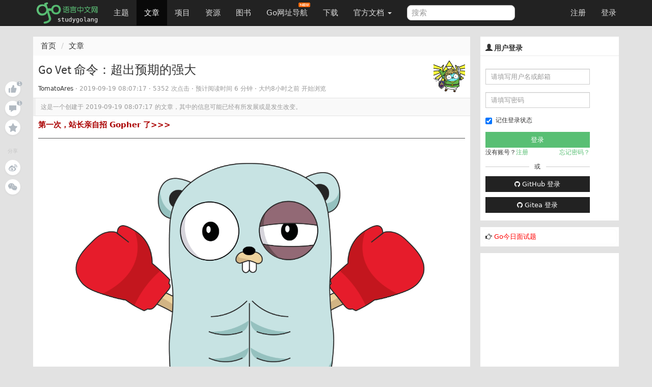

--- FILE ---
content_type: text/html; charset=UTF-8
request_url: https://studygolang.com/articles/23498
body_size: 17824
content:
<!DOCTYPE html>
<html lang="zh-CN">
<head>
	<title>Go Vet 命令：超出预期的强大  - Go语言中文网 - Golang中文社区</title>
	<meta name="viewport" content="width=device-width, initial-scale=1, maximum-scale=1.0, user-scalable=no">
	<meta http-equiv="X-UA-Compatible" content="IE=edge, chrome=1">
	<meta charset="utf-8">
	<meta name="wwads-cn-verify" content="c45147dee729311ef5b5c3003946c48f" />
	<link rel="shortcut icon" href="https://static.golangjob.cn/static/img/favicon.ico">
	<link rel="apple-touch-icon" type="image/png" href="https://static.golangjob.cn/static/img/logo2.png">
	<meta name="keywords" content="Go,Golang,Go语言,GoCN,Go中国">
<meta name="description" content="![&#34;Golang 之旅&#34;插图，由 Go Gopher 的 Renee French 创作](https://raw.githubusercontent.com/studygolang/gctt-images2/master/go-vet-command-is-more-powerful-than-you-think/go-vet.png)

Go `vet` 命令在编写代码时非常有用。它可以">
	<meta name="author" content="polaris <polaris@studygolang.com>">
	<link rel="canonical" href="https://studygolang.com/" />

	<link href="https://lib.baomitu.com/bootswatch/3.4.0/cosmo/bootstrap.css" rel="stylesheet">
	<link href="https://lib.baomitu.com/font-awesome/4.7.0/css/font-awesome.min.css" rel="stylesheet">
	<link rel="stylesheet" href="https://static.golangjob.cn/static/dist/css/sg_libs.min.css?v=20180305"/>
	<link rel="stylesheet" href="https://static.golangjob.cn/static/dist/css/sg_styles.min.css?v=20191128"/>

	
<style>
pre .line { margin: auto; line-height: 20px; border-bottom: none; }
.image-package .image-container-fill { padding-bottom: 0 !important; }
.red {color: red;}
</style>



<link href="https://lib.baomitu.com/prism/9000.0.1/themes/prism-okaidia.min.css" rel="stylesheet">
<link href="https://lib.baomitu.com/prism/9000.0.1/plugins/line-numbers/prism-line-numbers.min.css" rel="stylesheet">




	<script type="text/javascript" src="https://cdn.wwads.cn/js/makemoney.js" async></script>
</head>
<body>
	<header class="navbar navbar-default navbar-fixed-top" role="navigation">
		<div class="container">
			
			<div class="navbar-header">
				<a href="/" class="navbar-brand" title="Go语言中文网"><img alt="Go语言中文网" src="https://static.golangjob.cn/static/img/logo.png" style="margin-top: -7px; height: 45px;"></a>
				<button class="navbar-toggle" type="button" data-toggle="collapse" data-target="#navbar-main">
					<span class="icon-bar"></span>
					<span class="icon-bar"></span>
					<span class="icon-bar"></span>
				</button>
			</div>
			<div class="navbar-collapse collapse" id="navbar-main">
				<ul class="nav navbar-nav">
					<li class="">
						<a href="/topics">主题</a>
					</li>
					<li class="active">
						<a href="/articles">文章</a>
					</li>
					<li class="">
						<a href="/projects">项目</a>
					</li>
					<li class="">
						<a href="/resources">资源</a>
					</li>
					<li class="">
						<a href="/books">图书</a>
					</li>
					<li>
						
						<a href="https://hao.studygolang.com/" target="_blank">Go网址导航<i class="newfuture"></i></a>
					</li>
					<li class="">
						<a href="/dl">下载</a>
					</li>
					<li class="dropdown ">
						<a class="dropdown-toggle" data-toggle="dropdown" href="#" id="docs">官方文档 <span class="caret"></span></a>
						<ul class="dropdown-menu" aria-labelledby="docs">
						
							<li><a href="http://docs.studygolang.com" target="_blank">英文文档</a></li>
							<li><a href="http://docscn.studygolang.com" target="_blank">中文文档</a></li>
							<li><a href="/pkgdoc">标准库中文版</a></li>
							<li role="presentation" class="divider"></li>
							<li><a href="http://tour.studygolang.com" target="_blank">Go指南</a></li>
						
						</ul>
					</li>
				</ul>
				<form class="navbar-form navbar-left" action="/search" role="search" target="_blank">
					<input type="text" name="q" class="form-control search-query" placeholder="搜索" value="">
				</form>
				<ul class="nav navbar-nav navbar-right" id="userbar">
					
					<li class="first"><a href="/account/register">注册</a></li><li class="last"><a href="/account/login">登录</a></li>
					
				</ul>
			</div>
		</div>
	</header>
	<div class="wrapper" id="wrapper">
		<div class="container" role="main">
		

			

<div class="suspended-panel">
    
    <div badge="1"
        class="like-btn panel-btn like-adjust with-badge "></div>
    <div badge="1"
        class="comment-btn panel-btn comment-adjust with-badge"></div>
    
    <div class="collect-btn panel-btn "></div>
    <div class="share-title">分享</div>
    <div class="weibo-btn share-btn panel-btn"></div>
    
    <div class="wechat-btn share-btn panel-btn"></div>
</div>

<style type="text/css">
.suspended-panel {
	position: fixed;
	top: 16rem;
	margin-left: -6rem;
}

.panel-btn {
    position: relative;
    margin-bottom: .75rem;
    width: 3rem;
    height: 3rem;
    background-color: #fff;
    background-position: 50%;
    background-repeat: no-repeat;
    border-radius: 50%;
    box-shadow: 0 2px 4px 0 rgba(0,0,0,.04);
    cursor: pointer
}

.panel-btn:not(.share-btn).active.with-badge:after {
    background-color: #74ca46
}

.panel-btn.with-badge:after {
    content: attr(badge);
    position: absolute;
    top: 0;
    left: 75%;
    padding: .1rem .4rem;
    font-size: 1rem;
    text-align: center;
    line-height: 1;
    white-space: nowrap;
    color: #fff;
    background-color: #b2bac2;
    border-radius: .7rem;
    transform-origin: left top;
    transform: scale(.75)
}

.panel-btn.like-btn {
    background-image: url(https://static.golangjob.cn/static/img/zan.svg)
}

.panel-btn.like-btn:hover {
    background-image: url(https://static.golangjob.cn/static/img/zan-hover.svg)
}

.panel-btn.like-btn.active {
    background-image: url(https://static.golangjob.cn/static/img/zan-active.svg)
}

.panel-btn.like-btn.like-adjust {
    background-position: 53% 46%;
}

.panel-btn.comment-btn {
    background-image: url(https://static.golangjob.cn/static/img/comment.svg)
}

.panel-btn.comment-btn:hover {
    background-image: url(https://static.golangjob.cn/static/img/comment-hover.svg)
}

.panel-btn.comment-btn.comment-adjust {
    background-position: 50% 55%
}

.panel-btn.collect-btn {
    background-image: url(https://static.golangjob.cn/static/img/collect.svg)
}

.panel-btn.collect-btn.active {
    background-image: url(https://static.golangjob.cn/static/img/collect-active.svg)
}

.panel-btn.collect-btn.open,.panel-btn.collect-btn:hover {
    background-image: url(https://static.golangjob.cn/static/img/collect-hover.svg)
}

.panel-btn.weibo-btn {
    background-image: url(https://static.golangjob.cn/static/img/weibo.svg)
}

.panel-btn.weibo-btn:hover {
    background-image: url(https://static.golangjob.cn/static/img/weibo-hover.svg)
}

.panel-btn.qq-btn {
    background-image: url(https://static.golangjob.cn/static/img/qq.svg)
}

.panel-btn.qq-btn:hover {
    background-image: url(https://static.golangjob.cn/static/img/qq-hover.svg)
}

.panel-btn.wechat-btn {
    background-image: url(https://static.golangjob.cn/static/img/wechat.svg)
}

.panel-btn.wechat-btn:hover {
    background-image: url(https://static.golangjob.cn/static/img/wechat-hover.svg)
}

.panel-btn.wechat-btn:hover .wechat-qr-code-img {
    display: block
}

.share-title {
    margin: 2.5rem 0 1rem;
    font-size: 1rem;
    text-align: center;
    color: #c6c6c6;
    user-select: none
}

.wechat-btn img {
    position: absolute;
    top: 100%;
    left: 50%;
    width: 8rem;
    height: 8rem;
    margin-top: 1rem;
    border: .5rem solid #fff;
    transform: translateX(-50%);
}
</style>


<div class="row">
	<div class="col-md-9 col-sm-6">
		<div class="sep20"></div>
		<ol class="breadcrumb">
			<li><a href="/">首页</a></li>
			<li><a href="/articles">文章</a></li>
		</ol>
		<div class="page">
			<div class="box_white" style="overflow: visible;">
				<div class="title">
					
					<div class="pull-right">
						
							<a href="/gctt/TomatoAres" title="TomatoAres">
								<img src="https://avatars1.githubusercontent.com/u/34213033?v=4" alt="TomatoAres" width="62px" height="62px">
							</a>
						
					</div>
					
					<h1 id="title" data-id="23498">
						Go Vet 命令：超出预期的强大
					</h1>
					<small class="c9">
					
						<a href="/gctt/TomatoAres">TomatoAres</a>
					
						 · <span title="2019-09-19 08:07:17" class="timeago"></span> · 5352 次点击 ·
						<span class="read-time"></span> ·
						<span class="timeago" title="2026-01-24 12:37:08"></span> 开始浏览 &nbsp; &nbsp;
					
					</small>
				</div>
				
				<div class="outdated">这是一个创建于 <span title="2019-09-19 08:07:17" class="timeago"></span> 的文章，其中的信息可能已经有所发展或是发生改变。</div>
				
				<div class="cell">

					<div class="ad-wrap" style="margin-bottom: 8px;font-size:15px;">
						<a style="color:#A00; font-weight:bold;" href="https://studygolang.com/topics/15255" target="_blank">第一次，站长亲自招 Gopher 了&gt;&gt;&gt; </a>
					</div>
					<hr>

					
					<div class="content markdown-body">![&#34;Golang 之旅&#34;插图，由 Go Gopher 的 Renee French 创作](https://raw.githubusercontent.com/studygolang/gctt-images2/master/go-vet-command-is-more-powerful-than-you-think/go-vet.png)

Go `vet` 命令在编写代码时非常有用。它可以帮助您检测应用程序中任何可疑、异常或无用的代码。该命令实际上由几个子分析器组成，甚至可以与您的自定义分析器一起工作。让我们首先回顾一下内置的分析器。

## 内置分析器

可以通过命令 `go tool vet help` 获取 [内置分析器](https://golang.org/cmd/vet/) 列表。让我们分析一些不太明显的例子，以便更好地理解。

### Atomic

这个分析器将防止原子函数的任何不正确使用

```go
func main() {
   var a int32 = 0
   var wg sync.WaitGroup
   for i := 0; i &lt; 500; i&#43;&#43; {
      wg.Add(1)
      go func() {
         a = atomic.AddInt32(&amp;a, 1) // 改为 atomic.AddInt32(&amp;a, 1) 即可
         wg.Done()
      }()
   }
   wg.Wait()
}
main.go:15:4: direct assignment to atomic value
```

由于原子内存原语函数 `addInt` 是并发安全的，所以变量 `a` 会安全增加。但是，我们将结果分配给相同的变量，这不是一个并发安全的写操作。`atomic` 分析仪将发现发现这个个粗心的错误。

### copylocks

正如文档中所描述的，永远不应该复制锁。实际上，它在内部管理锁的当前状态。一旦使用了锁，此锁的副本就会复制其内部状态，使锁的副本与原始状态相同，而不是初始化的新状态。

```go
func main() {
   var lock sync.Mutex
   l := lock //直接使用 lock 即可
   l.Lock()
   l.Unlock()
}
// from vet: main.go:9:7: assignment copies lock value to l: sync.Mutex
```

使用锁的结构体应该使用指针引用，以保持内部状态一致：

```go
type Foo struct {
   lock sync.Mutex
}
func (f Foo) Lock() { // 改为：func (f *Foo) Lock()
   f.lock.Lock()
}
func main() {
   f := Foo{lock: sync.Mutex{}}
   f.Lock()
}
// from vet: main.go:9:9: Lock passes lock by value: command-line-arguments.Foo contains sync.Mutex
```

### loopclosure

当您启动一个新的 goroutine 时，主 goroutine 将继续执行。在执行时，将进行评估 goroutine 及其变量的代码将，当一个变量仍然被主 goroutine 更新时使用，这可能会导致一些常见的错误：

```go
func main() {
   var wg sync.WaitGroup
   for _, v := range []int{0,1,2,3} { // 需引入临时变量解决,或 通过传值参数解决
      wg.Add(1)
      go func() {
         print(v)
         wg.Done()
      }()
   }
   wg.Wait()
}
// output:
// 3333
// from vet: main.go:10:12: loop variable v captured by func literal
```

### lostcancel

从主上下文（main）创建一个可取消的上下文（cancellable context）将返回新上下文以及一个能够取消该上下文的函数。此函数可在任何时候用于取消与此上下文关联的所有操作，但应始终调用此函数，以避免泄漏任何上下文。

```go
func Foo(ctx context.Context) {}
func main() {
   ctx, _ := context.WithCancel(context.Background())
   Foo(ctx)
}
// from vet: main.go:8:7: the cancel function returned by context.WithCancel should be called, not discarded, to avoid a context leak
// 需改为：
    // ctx, cancleFunc := context.WithCancel(context.Background())
    // Foo(ctx)
    // cancleFunc()
```

如果需要了解关于 context 的更多细节、各种 context 的差异以及 cancel function 的功能，我建议您阅读我关于[上下文和通过传播进行取消](https://medium.com/@blanchon.vincent/go-context-and-cancellation-by-propagation-7a808bbc889c)的文章。

### stdmethods

`stdmethods` 分析器将确保你已经从标准库的接口来实现的方法是与标准库兼容：

```go
type Foo struct {}
func (f Foo) MarshalJSON() (string, error) {
   return `{a: 0}`, nil
}
// 需改为：
// func (f Foo) MarshalJSON() ([]byte, error) {
//    return []byte(`{a: 0}`), nil
// }
func main() {
   f := Foo{}
   j, _ := json.Marshal(f)
   println(string(j))
}
// {}
// from vet: main.go:7:14: method MarshalJSON() (string, error) should have signature MarshalJSON() ([]byte, error)
```

### structtag

标签是结构中的字符串，应该遵循[反射包中的约定](http://golang.org/pkg/reflect/#StructTag)。随意使用将使标签无效，并可能很难调试没有审查命令:一个多余的空格都会使 tag 失效，如果没有 `vet` 命令其将难以调试

```go
type Foo struct {
   A int `json: &#34;foo&#34;`// 去除 `json: &#34;foo&#34; 中间多余空格即可
}
func main() {
   f := Foo{}
   j, _ := json.Marshal(f)
   println(string(j))
}
// {&#34;A&#34;:0}
// from vet: main.go:6:2: struct field tag `json: &#34;foo&#34;` not compatible with reflect.StructTag.Get: bad syntax for struct tag value
```

`vet` 命令还有[更多可用的分析器](https://github.com/golang/tools/blob/release-branch.go1.12/go/analysis/cmd/vet/vet.go#L51-L73),但这还不是这个命令的强大所在。它还允许我们自定义分析器。

## 自定义分析器

虽然内置分析器很有用，很强大，但是 Go 允许我们创建我们自己的分析器。

我将使用我构建的自定义分析器来检测上下文包在函数参数中的使用情况，您可以在“[构建自己的分析器](https://medium.com/@blanchon.vincent/go-how-to-build-your-own-analyzer-f6d83315586f)”一文中找到相关信息。

你的分析器一旦构建完成，就可通过 `vet` 命令直接使用。

```shell
go install github.com/blanchonvincent/ctxarg
go vet -vettool=$(which ctxarg)
```

您甚至可以构建自己的分析工具。

## 自定义分析命令

由于分析器与命令完全解耦，您可以使用您需要的分析程序创建您自己的命令。让我们来看一个自定义命令的例子，它只使用我们需要的一些分析器:

基于分析器列表的自定义命令

```go
package main
import (
    &#34;golang.org/x/tools/go/analysis/multichecker&#34;
    &#34;golang.org/x/tools/go/analysis/passes/atomic&#34;
    &#34;golang.org/x/tools/go/analysis/passes/loopclosure&#34;
    &#34;github.com/blanchonvincent/ctxarg/analysis/passes/ctxarg&#34;
)
func main() {
    multichecker.Main(
        atomic.Analyzer,
        loopclosure.Analyzer,
        ctxarg.Analyzer,
    )
}
```

构建并运行该命令将为我们提供一个基于所选分析程序的工具:

```shell
./custom-vet help
custom-vet is a tool for static analysis of Go programs.
Registered analyzers:
    atomic       check for common mistakes using the sync/atomic package
    ctxarg       check for parameters order while receiving context as parameter
    loopclosure  check references to loop variables from within nested functions
```
您还可以创建您的自定义分析程序集，并将它们与您喜欢的内置分析程序合并，得到一个适合您自己的工作流和公司编码标准的自定义命令。</div>

					
					<hr>
					<p>via: <a href="https://medium.com/a-journey-with-go/go-vet-command-is-more-powerful-than-you-think-563e9fdec2f5" title="" target="_blank">https://medium.com/a-journey-with-go/go-vet-command-is-more-powerful-than-you-think-563e9fdec2f5</a></p>
					<p>
						作者：<a href="https://medium.com/@blanchon.vincent" class="ext" rel="external nofollow" target="_blank">Vincent Blanchon</a>&nbsp;
						译者：<a href="https://github.com/TomatoAres" class="ext" rel="external nofollow" target="_blank">TomatoAres</a>&nbsp;
						校对：<a href="https://github.com/DingdingZhou" class="ext" rel="external nofollow" target="_blank">DingdingZhou</a> 
					</p>
					<p>本文由 <a href="https://github.com/studygolang/GCTT" class="ext" rel="external nofollow" target="_blank">GCTT</a> 原创编译，<a href="/articles/23498">Go语言中文网</a> 荣誉推出</p>

					<div class="alert" role="alert" style="background-color:rgba(24,241,24,0.1);">
						<p class="copyright" style="line-height: 1.5em;">
							<span>本文由 GCTT 原创翻译，<a href="/articles/23498">Go语言中文网</a> 首发。也想加入译者行列，为开源做一些自己的贡献么？欢迎加入 <a href="/gctt" target="_blank">GCTT</a>！<br>
							翻译工作和译文发表仅用于学习和交流目的，翻译工作遵照 <a href="http://creativecommons.org/licenses/by-nc-sa/3.0/deed.zh" target="_blank">CC-BY-NC-SA 协议规定</a>，如果我们的工作有侵犯到您的权益，请及时联系我们。</span><br>
							<span style="color:red;">欢迎遵照 <a href="http://creativecommons.org/licenses/by-nc-sa/3.0/deed.zh" target="_blank">CC-BY-NC-SA 协议规定</a> 转载，敬请在正文中标注并保留原文/译文链接和作者/译者等信息。</span><br>
							<span>文章仅代表作者的知识和看法，如有不同观点，请楼下排队吐槽</span>
						</p>
					</div>

					
						<hr>
						<div>
								<p class="text-center" style="color:red">有疑问加站长微信联系（非本文作者））</p>
								<img alt="" src="https://static.golangjob.cn/static/img/footer.png?imageView2/2/w/280" class="img-responsive center-block">
						</div>

					

					
				</div>

				
				<div class="cell qrcode" style="position: relative;">
	<p>入群交流（和以上内容无关）：加入Go大咖交流群，或添加微信：liuxiaoyan-s 备注：入群；或加QQ群：692541889</p>
	<span style="display: none;" class="qrcode-pop course-pop">
		<img src="https://static.golangjob.cn/static/img/detail-qrcode.png" alt="关注微信" class="img-responsive center-block" height="280">
	</span>
</div>

<style type="text/css">
.course-pop {
	background: #fff;
	border: 1px solid #ddd;
	position: absolute;
	left: 25%;
	top: 32px;
	-moz-box-shadow: 0 2px 5px #ddd;
	-webkit-box-shadow: 0 2px 5px #d9d9d9;
	box-shadow: 0 2px 5px #d9d9d9;
	border-radius: 2px;
	text-align: center;
	line-height: 32px;
	width: 50%;
	z-index: 999;
}
</style>


				<div class="content-buttons">
					<div class="pull-right c9 f11" style="line-height: 12px; padding-top: 3px; text-shadow: 0px 1px 0px #fff;">5352 次点击 &nbsp;∙&nbsp; 1 赞 &nbsp; </div>
					<a class="tb collect" href="javascript:;" title="加入收藏" data-objid="23498" data-objtype="1" data-collect="">加入收藏</a>
					<a href="javascript:" class="tb weibo-btn">微博</a>
					<div id="content-thank">
						<a class="tb" href="javascript:;" title="赞" data-objid="23498" data-objtype="1" data-flag="">赞</a>
					</div>
				</div>
			</div>
			

			<div class="sep20"></div>
			<div class="box_white">
				<div class="cell subject">
					<div><i class="fa fa-list"></i> 被以下专栏收入，发现更多相似内容</div>
					<div class="item-list">
					
						<a href="/subject/1" title="GCTT - Go 中文翻译组" class="item">
							<img src="https://static.golangjob.cn/180224/e0092fb610faba1156846f83a8716abc.png" alt="GCTT - Go 中文翻译组" width="32px">&nbsp;<span>GCTT - Go 中文翻译组</span>
						</a>
					
						<a class="add-collection" href="javascript:"><i class="fa fa-plus"></i> 收入我的专栏</a>
					</div>
				</div>
			</div>

			<div class="sep20"></div>
			<div class="box_white">
				<div class="cell row">
					
					<div class="col-sm-6">上一篇：<a href="/articles/23497">leetcode 回溯题目 golang语言</a></div>
					
					
					<div class="col-sm-6 right">下一篇：<a href="/articles/23499">白话比原链跨链技术</a></div>
					
				</div>
			</div>

			<div class="sep20"></div>

			
			<div id="replies" class="box_white">
				<div class="cell">
					<div class="pull-right" style="margin: -3px -5px 0px 0px;">
					
						
						
						<a href="/tag/context" class="tag"><li class="fa fa-tag"></li> context</a>
						
						<a href="/tag/%e5%87%bd%e6%95%b0" class="tag"><li class="fa fa-tag"></li> 函数</a>
						
						<a href="/tag/%e9%94%81" class="tag"><li class="fa fa-tag"></li> 锁</a>
						
						<a href="/tag/%e5%8f%98%e9%87%8f" class="tag"><li class="fa fa-tag"></li> 变量</a>
						
					
					</div>
					
						<span class="c9"><span class="cmtnum">1</span> 回复 &nbsp;<strong class="snow">|</strong> &nbsp;直到 2025-05-01 12:31:13</span>
					
				</div>
				






				<div class="comment-list cell" data-objid="23498" data-objtype="1" >
					<div class="words hide"><div class="text-center">暂无回复</div></div>
				</div>
				






			</div>

			
			
			
<div class="sep10"></div>
<div class="box_white page-comment">
	<input type="hidden" name="me-uid" value="0"/>
	<div class="cell">添加一条新回复
	
	<span class="h2-tip">
	（您需要 <a class="c-log" href="javascript:openPop('#login-pop');">登录</a> 后才能回复 <a href="/user/register" class="c-reg"> 没有账号</a> ？）</span>
	
	</div>
	<div class="cell">
		<div class="row clearfix md-toolbar">
			<ul class="col-md-10 list-inline comment-tab-menu" data-comment-group="default">
				<li class="comment-edit-tab cur"><a href="#" class="op">编辑</a></li>
				<li class="comment-preview-tab"><a href="#" class="op">预览</a></li>
				<li>
					<div class="nav reply-to dn" data-floor="" data-username="">
						<i class="fa fa-mail-reply" title=""></i>
						<a href="#reply" class="user" title=""></a>
						<a href="#" class="close"><i class="fa fa-close"></i></a>
					</div>
				</li>
			</ul>
			<div class="col-md-2 text-right">
				<i id="upload-img" class="glyphicon glyphicon-picture upload-img tool-tip" data-toggle="tooltip" data-placement="top" title="上传图片"></i>
			</div>
		</div>
		<div class="submit" id="commentForm">
			<div class="comment-content-text" data-comment-group="default">
				<textarea id="comment-content" name="content" class="comment-textarea main-textarea need-autogrow" rows="8"></textarea>
			</div>
			<div class="comment-content-preview cell" data-comment-group="default"></div>
			<div class="sub row">
				<ul class="help-block col-md-10">
					<li>请尽量让自己的回复能够对别人有帮助</li>
					<li class="markdown_tip">支持 Markdown 格式, <strong>**粗体**</strong>、~~删除线~~、<code>`单行代码`</code></li>
					<li>支持 @ 本站用户；支持表情（输入 : 提示），见 <a href="http://www.emoji-cheat-sheet.com/" target="_blank">Emoji cheat sheet</a></li>
					<li>图片支持拖拽、截图粘贴等方式上传</li>
				</ul>
				<div class="col-md-2 text-right"><button id="comment-submit" type="submit" title="提交" class="btn btn-default">提交</button></div>
			</div>
		</div>
	</div>
</div>

<script type="text/x-jsrender" id="one-comment">
<div class="reply [%if is_new%]light[%/if%]" id="reply-[%:comment.floor%]">
	<div data-floor="[%:comment.floor%]">
		<div class="avatar"><a title="[%:user.username%]" href="/user/[%:user.username%]"><img class="media-object avatar-48" src="[%:user.avatar%]" alt="[%:user.username%]"></a></div>
			<div class="infos">
				<div class="info">
					<span class="name">
						<a class="user-name" data-name="[%:user.name%]" href="/user/[%:user.username%]">[%:user.username%]</a>
					</span> ·
					<span class="floor">#[%:comment.floor%]</span> ·
					<abbr class="timeago" title="[%:comment.ctime%]">[%:comment.cmt_time%]</abbr>
					<span class="opts pull-right">
						<span class="op-reply hideable">
							[%if me.uid == user.uid %]
								<a data-floor="[%:comment.floor%]" title="编辑" class="btn-edit glyphicon glyphicon-edit"></a>
							[%/if%]
						  <a data-floor="[%:comment.floor%]" data-username="[%:user.username%]" title="回复此楼" class="btn-reply fa fa-mail-reply" href="#"></a>
						</span>
						
					</span>
				</div>
				[%if comment.reply_floor > 0%]
				<div class="reply-to-block">
					<div class="info reply_user">
						对
						<a data-remote="true" href="/user/[%:comment.reply_user.username%]">
							<img class="media-object avatar-16" src="[%:comment.reply_user.avatar%]" alt="[%:comment.reply_user.username%]"><span class="user-name">[%:comment.reply_user.username%]</span>
						</a>
						<a href="#reply-[%:comment.reply_floor%]"><span class="reply-floor">#[%:comment.reply_floor%]</span></a> 回复
					</div>
					<div class="markdown dn">
						<p>[%:comment.reply_content%]</p>
					</div>
				</div>
				[%/if%]

			<div class="markdown" data-floor="[%:comment.floor%]">
				<div class="content">[%:comment.content%]</div>
				<div class="edit-wrapper">
					<div class="row clearfix md-toolbar">
						<ul class="col-md-10 list-inline comment-tab-menu" data-comment-group="[%:comment.floor%]">
								<li class="comment-edit-tab cur"><a href="#" class="op">编辑</a></li>
								<li class="comment-preview-tab"><a href="#" class="op">预览</a></li>
						</ul>
						<div class="col-md-2 text-right">
							<i data-floor="[%:comment.floor%]" class="glyphicon glyphicon-picture upload-img tool-tip" data-toggle="tooltip" data-placement="top" title="上传图片"></i>
						</div>
					</div>
					<div class="comment-content-text" data-comment-group="[%:comment.floor%]">
						<textarea data-raw-content="[%:comment.rawContent%]" name="content" class="comment-textarea" rows="8" style="width: 100%;">[%:comment.rawContent%]</textarea>
					</div>
					<div class="comment-content-preview cell" data-comment-group="[%:comment.floor%]"></div>
					<div class="text-right">
						<button type="submit" title="提交" data-cid="[%:comment.cid%]" data-floor="[%:comment.floor%]" class="submit btn btn-default">提交</button>
						<button title="取消" data-floor="[%:comment.floor%]" class="cancel btn btn-default">取消</button>
					</div>
				</div>
			</div>
		</div>
	</div>
</div>
</script>

			

			


		</div>
	</div>
	<div class="col-md-3 col-sm-6">
		<div class="sep20"></div>
		<div class="box_white sidebar">
	
	<div class="top">
		<h3 class="title"><i class="glyphicon glyphicon-user"></i> 用户登录</h3>
	</div>
	<div class="sb-content inner_content" style="padding-bottom: 0;">
		<form action="/account/login" method="post" class="form-horizontal login" role="form" style="padding-top: 0; padding-bottom: 0;">
			<div class="form-group">
				<div class="col-sm-10">
					<input type="text" class="form-control input-sm" id="username" name="username" placeholder="请填写用户名或邮箱">
				</div>
			</div>
			<div class="form-group">
				<div class="col-sm-10">
					<input type="password" class="form-control input-sm" id="passwd" name="passwd" placeholder="请填写密码">
				</div>
			</div>
			<div class="form-group">
				<div class="col-sm-10">
					<div class="checkbox" style="padding-top: 0px;">
						<label>
							<input id="user_remember_me" name="remember_me" type="checkbox" value="1" checked="checked" />	记住登录状态
						</label>
					</div>
					<input class="btn btn-block btn-success btn-sm" data-disable-with="正在登录" name="commit" type="submit" value="登录" />
					<div class="sidebar-login-tip">
						<div>没有账号？<a href="/account/register">注册</a></div>
						<div><a href="/account/forgetpwd">忘记密码？</a></div>
					</div>
					<div class="sep10"></div>
					<div class="cut-line">
						<div class="solid"></div>
						或
						<div class="solid"></div>
					</div>
					<div class="sep10"></div>
					<div>
						<a href="/oauth/github/login" class="btn btn-default btn-sm btn-block">
							<i class="fa fa-github" aria-hidden="true"></i>
							GitHub 登录
						</a>
					</div>
					<div class="sep10"></div>
					<div>
						<a href="/oauth/gitea/login" class="btn btn-default btn-sm btn-block">
							<i class="fa fa-github" aria-hidden="true"></i>
							Gitea 登录
						</a>
					</div>
				</div>
			</div>
		</form>
	</div>
	
</div>



<div class="row box_white sidebar">
	<div class="box" style="padding: 5px; font-size: 13px;">
		<div class="pull-left">
			<i class="fa fa-hand-o-right" aria-hidden="true"></i> <a href="/interview/question" style="color:red;">Go今日面试题</a>
		</div>
	</div>
</div>



<style>
.cut-line { display: flex; display: -webkit-flex; justify-content: space-between; align-items: center; }
.cut-line .solid { height: 1px; background-color: #ccc; width: 42%; }
.sidebar-login-tip { display: flex; display: -webkit-flex; justify-content: space-between; }
.sidebar-login-tip a { color: #59BF74; }
</style>


		
		<div class="box_white sidebar" id="ad-right1">
			
				<script async src="//pagead2.googlesyndication.com/pagead/js/adsbygoogle.js"></script>
<!-- 侧边栏300*250 -->
<ins class="adsbygoogle"
     style="display:inline-block;width:300px;height:250px"
     data-ad-client="ca-pub-4512014793067058"
     data-ad-slot="8940185983"></ins>
<script>
(adsbygoogle = window.adsbygoogle || []).push({});
</script>
			
		</div>
		

		<div class="box_white sidebar">
	<div class="top">
		<h3 class="title"><i class="glyphicon glyphicon-stats"></i>&nbsp;今日阅读排行</h3>
	</div>
	<div class="sb-content">
		<div class="rank-list" data-objtype="1" data-limit="10" data-rank_type="today">
			<ul class="list-unstyled">
				<img src="/static/img/loaders/loader7.gif" alt="加载中" />
			</ul>
		</div>
	</div>
</div>

		
		<div class="box_white sidebar" id="ad-right2">
			
				<script async src="https://pagead2.googlesyndication.com/pagead/js/adsbygoogle.js?client=ca-pub-4512014793067058"
     crossorigin="anonymous"></script>
<!-- 侧边栏自适应 -->
<ins class="adsbygoogle"
     style="display:block"
     data-ad-client="ca-pub-4512014793067058"
     data-ad-slot="3487838313"
     data-ad-format="auto"
     data-full-width-responsive="true"></ins>
<script>
     (adsbygoogle = window.adsbygoogle || []).push({});
</script>
			
		</div>
		

		<div class="box_white sidebar">
	<div class="top">
		<h3 class="title"><i class="glyphicon glyphicon-stats"></i>&nbsp;一周阅读排行</h3>
	</div>
	<div class="sb-content">
		<div class="rank-list" data-objtype="1" data-limit="10" data-rank_type="week">
			<ul class="list-unstyled">
				<img src="/static/img/loaders/loader7.gif" alt="加载中" />
			</ul>
		</div>
	</div>
</div>

		<div class="box_white sidebar">
    <div class="top">
        <h3 class="title"><i class="glyphicon glyphicon-qrcode"></i>&nbsp;&nbsp;关注我</h3>
    </div>
    <div class="sb-content">
        <div>
            <ul class="list-unstyled">
                <li class="text-center">
                    扫码关注<span style="color: red;">领全套学习资料</span>
                    <img src="https://static.golangjob.cn/static/img/wx_sg_qrcode.jpg?imageView2/2/w/280" alt="关注微信公众号" class="img-responsive center-block">
                </li>
                <li class="text-center">
                    加入 QQ 群：
                    <ul class="list-unstyled">
                        <li>192706294（已满）</li>
                        <li>731990104（已满）</li>
                        <li>798786647（已满）</li>
                        <li>729884609（已满）</li>
                        <li>977810755（已满）</li>
                        <li>815126783（已满）</li>
                        <li>812540095（已满）</li>
                        <li>1006366459（已满）</li>
                        <li>692541889</li>
                    </ul>
                    <br>
                </li>
								<li>
                    <img src="https://static.golangjob.cn/static/img/polarisxu-qrcode-m.jpg?imageView2/2/w/280" alt="关注微信公众号" class="img-responsive center-block">
								</li>
                <li class="text-center">
                    加入微信群：liuxiaoyan-s，备注入群
                </li>
                <li class="text-center">也欢迎加入知识星球 <a href="https://t.zsxq.com/r7AUN3B" target="_blank">Go粉丝们（免费）</a></li>
            </ul>
        </div>
    </div>
</div>


	</div>
</div>

<link rel="stylesheet" href="https://static.golangjob.cn/static/dist/css/modal.min.css">
<div class="modal contribute-modal animated" style="display: none;">
    <div class="modal-dialog">
        <div class="modal-content">
            <div class="modal-header">
                <button type="button" class="close">×</button>
                <h4 class="modal-title">
                    给该专栏投稿
                    <a href="/articles/new" class="new-note-btn">写篇新文章</a>
                </h4>
                <span class="notice">每篇文章有总共有 5 次投稿机会</span>
                <div>
                    <input type="text" placeholder="搜索我的文章" class="search-input">
                    <a class="search-btn">
                        <i class="fa fa-search" aria-hidden="true" style="margin: 8px -1px 0 0;display: block;"></i>
                    </a>
                </div>
            </div>
            <div class="modal-body">
                <ul id="contribute-note-list"></ul>
                <div class="modal-notes-placeholder" style="display: none;">
                    <div class="text"></div>
                    <div class="btn"></div>
                </div>
            </div>
            <div class="modal-footer"></div>
        </div>
    </div>
</div>


<div class="modal animated add-self" style="display: none;">
    <div class="modal-dialog">
        <div class="modal-content">
            <div class="modal-header">
                <button type="button" data-dismiss="modal" class="close">×</button>
                <h4 class="modal-title">收入到我管理的专栏
                    <span class="new-collection-btn"><a href="/subject/new" target="_blank">新建专栏</a></span>
                </h4>
            </div>
            <div class="modal-body">
                <div class="search">
                    <input type="search" name="search-self" placeholder="搜索我管理的专栏">
                    <a class="search-btn">
                        <i class="fa fa-search" aria-hidden="true" style="margin: 6px 1px 0 0;display: block;"></i>
                    </a>
                </div>
                <ul id="self-note-list"></ul>
                <div class="modal-collections-placeholder" style="display: none;">
                    <div class="avatar"></div>
                    <div class="wrap">
                        <div class="btn"></div>
                        <div class="name"></div>
                        <div class="text"></div>
                    </div>
                </div>
            </div>
            <div class="modal-footer"></div>
        </div>
    </div>
</div>




		</div>
	</div>
	<div class="sep10"></div>
	<footer id="bottom">
		<div class="container nav-content">
			<div class="inner_content">
				<div class="sep10"></div>
				<strong>
					
					<a href="/wiki/about" class="dark">关于</a> &nbsp; <span class="snow">•</span> &nbsp;
					
					<a href="/wiki/faq" class="dark">FAQ</a> &nbsp; <span class="snow">•</span> &nbsp;
					
					<a href="/wiki/contributors" class="dark">贡献者</a> &nbsp; <span class="snow">•</span> &nbsp;
					
					<a href="/readings" class="dark">晨读</a> &nbsp; <span class="snow">•</span> &nbsp;
					
					<a href="https://github.com/studygolang" class="dark">Github</a> &nbsp; <span class="snow">•</span> &nbsp;
					
					<a href="http://weibo.com/studygolang" class="dark">新浪微博</a> &nbsp; <span class="snow">•</span> &nbsp;
					
					<a href="https://play.studygolang.com" class="dark">Play</a> &nbsp; <span class="snow">•</span> &nbsp;
					
					<a href="/wiki/duty" class="dark">免责声明</a> &nbsp; <span class="snow">•</span> &nbsp;
					
					<a href="/wiki/contact" class="dark">联系我们</a> &nbsp; <span class="snow">•</span> &nbsp;
					
					<a href="/wiki/donate" class="dark">捐赠</a> &nbsp; <span class="snow">•</span> &nbsp;
					
					<a href="/wiki/cool" class="dark">酷站</a> &nbsp; <span class="snow">•</span> &nbsp;
					
					<a href="/feed.html" class="dark">Feed订阅</a> &nbsp; <span class="snow">•</span> &nbsp;
					
					<span id="onlineusers">24359</span> 人在线
				</strong>
				&nbsp;<span class="cc">最高记录 <span id="maxonline">5390</span></span>
				<div class="sep20"></div>
				&copy;2013-2026 studygolang.com Go语言中文网，中国 Golang 社区，致力于构建完善的 Golang 中文社区，Go语言爱好者的学习家园。
				<div class="sep5"></div>
				Powered by <a href="https://github.com/studygolang/studygolang">StudyGolang(Golang + MySQL)</a> &nbsp;<span class="snow">•</span>&nbsp;<span class="snow">·</span>&nbsp;CDN 采用 <a href="https://portal.qiniu.com/signup?code=3lfz4at7pxfma" title="七牛云" class="dark" target="_blank">七牛云</a>
				<div class="sep20"></div>
				<span class="small cc">VERSION: V4.0.0&nbsp;<span class="snow">·</span>&nbsp;13.729897ms&nbsp;<span class="snow">·</span>&nbsp;<strong>为了更好的体验，本站推荐使用 Chrome 或 Firefox 浏览器</strong></span>
				<div class="sep20"></div>
				<span class="f12 c9"><a href="https://beian.miit.gov.cn/" target="_blank" rel="nofollow">京ICP备14030343号-1</a></span>
				<div class="sep10"></div>
			</div>
		</div>
	</footer>

	<div id="gotop"></div>

	
	<input type="hidden" id="is_login_status" value="0" />
	<div class="pop login-pop" id="login-pop">
		<div style="position: relative;"><span class="close" style="position: absolute; right: -15px; top: -15px; cursor: pointer; color: #000; font-size: 13px;">X</span></div>
		<div class="login-form">
			<div class="error text-center"></div>
			<div class="text-center" style="margin-bottom: 5px;">登录和大家一起探讨吧</div>
			<form action="#" method="post" class="form-horizontal" role="form">
				<div class="form-group">
					<label for="username" class="col-sm-3 control-label">用户名</label>
					<div class="col-sm-9 form-input">
						<input type="text" class="form-control" id="form_username" name="username" placeholder="请填写用户名或邮箱">
					</div>
				</div>
				<div class="form-group">
					<label for="passwd" class="col-sm-3 control-label">密码</label>
					<div class="col-sm-9 form-input">
						<input type="password" class="form-control" id="form_passwd" name="passwd" placeholder="密码">
					</div>
				</div>
				<div class="form-group">
					<div class="col-sm-offset-2 col-sm-10">
						<div class="checkbox">
							<label>
								<input id="user_remember_me" name="remember_me" type="checkbox" value="1" checked="checked" />	记住登录状态
							</label>
							<button type="submit" id="login-btn" class="btn btn-default btn-sm">登录</button>
						</div>
					</div>
				</div>
				<div class="form-group">
					<div class="col-sm-offset-2 col-sm-10">
						<a id="login-github" href="/oauth/github/login" class="btn btn-default btn-sm pull-left">
							<i class="fa fa-github" aria-hidden="true"></i>
							GitHub 登录
						</a>
						<div class="forget">
							<a href="/account/forgetpwd" title="点击找回密码">忘记密码？</a>
						</div>
						<div class="register">
							<span>还不是会员</span><a href="/account/register">现在注册</a>
						</div>
					</div>
				</div>
			</form>
		</div>
	</div>
	<div id="sg-overlay"></div>
	

	<script src="https://lib.baomitu.com/jquery/3.2.1/jquery.min.js"></script>
	<script src="https://lib.baomitu.com/twitter-bootstrap/3.3.7/js/bootstrap.min.js"></script>
	<script src="https://lib.baomitu.com/jquery-timeago/1.6.1/jquery.timeago.min.js"></script>
	<script src="https://lib.baomitu.com/zoom.js/0.0.1/zoom.min.js"></script>
	<script src="https://lib.baomitu.com/marked/0.3.6/marked.min.js"></script>
	<script src="https://lib.baomitu.com/Caret.js/0.3.1/jquery.caret.min.js"></script>
	<script src="https://lib.baomitu.com/emojify.js/1.1.0/js/emojify.min.js"></script>

	<script type="text/javascript">
	var uid =  0 ;
	var isHttps =  true ,
		cdnDomain = "https:\/\/static.golangjob.cn\/";
	if (isHttps) {
		var wsUrl = 'wss://studygolang.com/ws?uid='+uid;
	} else {
		var wsUrl = 'ws://studygolang.com/ws?uid='+uid;
	}
	var GLaunchTime =  1764508469 *1000;
	</script>
	<script src="https://lib.baomitu.com/lscache/1.1.0/lscache.min.js"></script>
	<script src="https://lib.baomitu.com/jsrender/0.9.90/jsrender.min.js"></script>
	<script src="https://lib.baomitu.com/plupload/3.1.1/plupload.full.min.js"></script>
	<script type="text/javascript">
	$.views.settings.delimiters("[%", "%]");
	
	</script>

	<script src="https://static.golangjob.cn/static/dist/js/sg_libs.min.js?v=0.01"></script>
	<script src="https://static.golangjob.cn/static/dist/js/sg_base.min.js?v=0.04"></script>

	

<script type="text/javascript" src="https://static.golangjob.cn/static/dist/js/articles.min.js"></script>

<script type="text/javascript">

SG.SIDE_BARS = [
	"/rank/view",
];

var keyprefix = 'article';
var objid =  23498 ;

$(function(){
	
	new SG.Articles().parseContent($('.page .content'));
	

	
	$('.need-autogrow').autoGrow();

	
	loadComments();
	

	
	$('#wrapper .content').on('mousedown', 'a', function(evt){
		var url = $(this).attr('href');
		
		$(this).attr('href', url);
		$(this).attr('target', '_blank');
	});

	var len = '![\u0022Golang 之旅\u0022插图，由 Go Gopher 的 Renee French 创作](https:\/\/raw.githubusercontent.com\/studygolang\/gctt-images2\/master\/go-vet-command-is-more-powerful-than-you-think\/go-vet.png)\r\n\r\nGo `vet` 命令在编写代码时非常有用。它可以帮助您检测应用程序中任何可疑、异常或无用的代码。该命令实际上由几个子分析器组成，甚至可以与您的自定义分析器一起工作。让我们首先回顾一下内置的分析器。\r\n\r\n## 内置分析器\r\n\r\n可以通过命令 `go tool vet help` 获取 [内置分析器](https:\/\/golang.org\/cmd\/vet\/) 列表。让我们分析一些不太明显的例子，以便更好地理解。\r\n\r\n### Atomic\r\n\r\n这个分析器将防止原子函数的任何不正确使用\r\n\r\n```go\r\nfunc main() {\r\n   var a int32 = 0\r\n   var wg sync.WaitGroup\r\n   for i := 0; i \u003c 500; i\u002b\u002b {\r\n      wg.Add(1)\r\n      go func() {\r\n         a = atomic.AddInt32(\u0026a, 1) \/\/ 改为 atomic.AddInt32(\u0026a, 1) 即可\r\n         wg.Done()\r\n      }()\r\n   }\r\n   wg.Wait()\r\n}\r\nmain.go:15:4: direct assignment to atomic value\r\n```\r\n\r\n由于原子内存原语函数 `addInt` 是并发安全的，所以变量 `a` 会安全增加。但是，我们将结果分配给相同的变量，这不是一个并发安全的写操作。`atomic` 分析仪将发现发现这个个粗心的错误。\r\n\r\n### copylocks\r\n\r\n正如文档中所描述的，永远不应该复制锁。实际上，它在内部管理锁的当前状态。一旦使用了锁，此锁的副本就会复制其内部状态，使锁的副本与原始状态相同，而不是初始化的新状态。\r\n\r\n```go\r\nfunc main() {\r\n   var lock sync.Mutex\r\n   l := lock \/\/直接使用 lock 即可\r\n   l.Lock()\r\n   l.Unlock()\r\n}\r\n\/\/ from vet: main.go:9:7: assignment copies lock value to l: sync.Mutex\r\n```\r\n\r\n使用锁的结构体应该使用指针引用，以保持内部状态一致：\r\n\r\n```go\r\ntype Foo struct {\r\n   lock sync.Mutex\r\n}\r\nfunc (f Foo) Lock() { \/\/ 改为：func (f *Foo) Lock()\r\n   f.lock.Lock()\r\n}\r\nfunc main() {\r\n   f := Foo{lock: sync.Mutex{}}\r\n   f.Lock()\r\n}\r\n\/\/ from vet: main.go:9:9: Lock passes lock by value: command-line-arguments.Foo contains sync.Mutex\r\n```\r\n\r\n### loopclosure\r\n\r\n当您启动一个新的 goroutine 时，主 goroutine 将继续执行。在执行时，将进行评估 goroutine 及其变量的代码将，当一个变量仍然被主 goroutine 更新时使用，这可能会导致一些常见的错误：\r\n\r\n```go\r\nfunc main() {\r\n   var wg sync.WaitGroup\r\n   for _, v := range []int{0,1,2,3} { \/\/ 需引入临时变量解决,或 通过传值参数解决\r\n      wg.Add(1)\r\n      go func() {\r\n         print(v)\r\n         wg.Done()\r\n      }()\r\n   }\r\n   wg.Wait()\r\n}\r\n\/\/ output:\r\n\/\/ 3333\r\n\/\/ from vet: main.go:10:12: loop variable v captured by func literal\r\n```\r\n\r\n### lostcancel\r\n\r\n从主上下文（main）创建一个可取消的上下文（cancellable context）将返回新上下文以及一个能够取消该上下文的函数。此函数可在任何时候用于取消与此上下文关联的所有操作，但应始终调用此函数，以避免泄漏任何上下文。\r\n\r\n```go\r\nfunc Foo(ctx context.Context) {}\r\nfunc main() {\r\n   ctx, _ := context.WithCancel(context.Background())\r\n   Foo(ctx)\r\n}\r\n\/\/ from vet: main.go:8:7: the cancel function returned by context.WithCancel should be called, not discarded, to avoid a context leak\r\n\/\/ 需改为：\r\n    \/\/ ctx, cancleFunc := context.WithCancel(context.Background())\r\n    \/\/ Foo(ctx)\r\n    \/\/ cancleFunc()\r\n```\r\n\r\n如果需要了解关于 context 的更多细节、各种 context 的差异以及 cancel function 的功能，我建议您阅读我关于[上下文和通过传播进行取消](https:\/\/medium.com\/@blanchon.vincent\/go-context-and-cancellation-by-propagation-7a808bbc889c)的文章。\r\n\r\n### stdmethods\r\n\r\n`stdmethods` 分析器将确保你已经从标准库的接口来实现的方法是与标准库兼容：\r\n\r\n```go\r\ntype Foo struct {}\r\nfunc (f Foo) MarshalJSON() (string, error) {\r\n   return `{a: 0}`, nil\r\n}\r\n\/\/ 需改为：\r\n\/\/ func (f Foo) MarshalJSON() ([]byte, error) {\r\n\/\/    return []byte(`{a: 0}`), nil\r\n\/\/ }\r\nfunc main() {\r\n   f := Foo{}\r\n   j, _ := json.Marshal(f)\r\n   println(string(j))\r\n}\r\n\/\/ {}\r\n\/\/ from vet: main.go:7:14: method MarshalJSON() (string, error) should have signature MarshalJSON() ([]byte, error)\r\n```\r\n\r\n### structtag\r\n\r\n标签是结构中的字符串，应该遵循[反射包中的约定](http:\/\/golang.org\/pkg\/reflect\/#StructTag)。随意使用将使标签无效，并可能很难调试没有审查命令:一个多余的空格都会使 tag 失效，如果没有 `vet` 命令其将难以调试\r\n\r\n```go\r\ntype Foo struct {\r\n   A int `json: \u0022foo\u0022`\/\/ 去除 `json: \u0022foo\u0022 中间多余空格即可\r\n}\r\nfunc main() {\r\n   f := Foo{}\r\n   j, _ := json.Marshal(f)\r\n   println(string(j))\r\n}\r\n\/\/ {\u0022A\u0022:0}\r\n\/\/ from vet: main.go:6:2: struct field tag `json: \u0022foo\u0022` not compatible with reflect.StructTag.Get: bad syntax for struct tag value\r\n```\r\n\r\n`vet` 命令还有[更多可用的分析器](https:\/\/github.com\/golang\/tools\/blob\/release-branch.go1.12\/go\/analysis\/cmd\/vet\/vet.go#L51-L73),但这还不是这个命令的强大所在。它还允许我们自定义分析器。\r\n\r\n## 自定义分析器\r\n\r\n虽然内置分析器很有用，很强大，但是 Go 允许我们创建我们自己的分析器。\r\n\r\n我将使用我构建的自定义分析器来检测上下文包在函数参数中的使用情况，您可以在“[构建自己的分析器](https:\/\/medium.com\/@blanchon.vincent\/go-how-to-build-your-own-analyzer-f6d83315586f)”一文中找到相关信息。\r\n\r\n你的分析器一旦构建完成，就可通过 `vet` 命令直接使用。\r\n\r\n```shell\r\ngo install github.com\/blanchonvincent\/ctxarg\r\ngo vet -vettool=$(which ctxarg)\r\n```\r\n\r\n您甚至可以构建自己的分析工具。\r\n\r\n## 自定义分析命令\r\n\r\n由于分析器与命令完全解耦，您可以使用您需要的分析程序创建您自己的命令。让我们来看一个自定义命令的例子，它只使用我们需要的一些分析器:\r\n\r\n基于分析器列表的自定义命令\r\n\r\n```go\r\npackage main\r\nimport (\r\n    \u0022golang.org\/x\/tools\/go\/analysis\/multichecker\u0022\r\n    \u0022golang.org\/x\/tools\/go\/analysis\/passes\/atomic\u0022\r\n    \u0022golang.org\/x\/tools\/go\/analysis\/passes\/loopclosure\u0022\r\n    \u0022github.com\/blanchonvincent\/ctxarg\/analysis\/passes\/ctxarg\u0022\r\n)\r\nfunc main() {\r\n    multichecker.Main(\r\n        atomic.Analyzer,\r\n        loopclosure.Analyzer,\r\n        ctxarg.Analyzer,\r\n    )\r\n}\r\n```\r\n\r\n构建并运行该命令将为我们提供一个基于所选分析程序的工具:\r\n\r\n```shell\r\n.\/custom-vet help\r\ncustom-vet is a tool for static analysis of Go programs.\r\nRegistered analyzers:\r\n    atomic       check for common mistakes using the sync\/atomic package\r\n    ctxarg       check for parameters order while receiving context as parameter\r\n    loopclosure  check references to loop variables from within nested functions\r\n```\r\n您还可以创建您的自定义分析程序集，并将它们与您喜欢的内置分析程序合并，得到一个适合您自己的工作流和公司编码标准的自定义命令。'.length;
	var readTime = Math.round(len / 900);
	if (readTime >= 1) {
		$('.read-time').text('预计阅读时间 '+readTime+' 分钟');
	} else {
		$('.read-time').text('预计阅读时间不到 1 分钟');
	}

	$('.weibo-btn').on('click', function(evt) {
		evt.preventDefault();

		window.open('http://service.weibo.com/share/share.php?url=https://studygolang.com/articles/23498&title='+encodeURIComponent('Go语言中文网 - Go Vet 命令：超出预期的强大 by TomatoAres #golang#'), '_blank', 'width=550,height=370');
	});
});
</script>
<script type="text/javascript" src="https://cdn.staticfile.org/ckeditor/4.6.2/ckeditor.js"></script>
<script type="text/javascript" src="https://static.golangjob.cn/static/ckeditor/config.js"></script>
<script type="text/javascript" src="https://static.golangjob.cn/static/ckeditor/article.js"></script>


<script type="text/javascript">
$(function(){
	$('code[class*="language-"]').parent('pre').addClass('line-numbers');
});
</script>
<script src="https://lib.baomitu.com/prism/9000.0.1/prism.min.js"></script>
<script src="https://lib.baomitu.com/prism/9000.0.1/components/prism-go.min.js"></script>
<script src="https://lib.baomitu.com/prism/1.19.0/components/prism-json.min.js"></script>
<script src="https://lib.baomitu.com/prism/9000.0.1/components/prism-bash.min.js"></script>
<script src="https://lib.baomitu.com/prism/9000.0.1/components/prism-python.min.js"></script>
<script src="https://lib.baomitu.com/prism/9000.0.1/components/prism-nasm.min.js"></script>
<script src="https://lib.baomitu.com/prism/9000.0.1/components/prism-yaml.min.js"></script>
<script src="https://lib.baomitu.com/prism/9000.0.1/components/prism-sql.min.js"></script>
<script src="https://lib.baomitu.com/prism/9000.0.1/plugins/line-numbers/prism-line-numbers.min.js"></script>

<script type="text/javascript">
Prism.languages.xml = Prism.languages.markup;
Prism.languages.html = Prism.languages.markup;
Prism.languages.mathml = Prism.languages.markup;
Prism.languages.svg = Prism.languages.markup;
Prism.languages.text = Prism.languages.go;
Prism.languages.plain = Prism.languages.go;
Prism.languages.golang = Prism.languages.go;
Prism.languages.java = Prism.languages.go;
Prism.languages.Java = Prism.languages.go;
Prism.languages.none = Prism.languages.go;
Prism.languages.console = Prism.languages.bash;
Prism.languages.shell = Prism.languages.bash;
Prism.languages.asm = Prism.languages.nasm;
Prism.languages.makefile = Prism.languages.bash;
Prism.languages.Dockerfile = Prism.languages.bash;
Prism.languages.protobuf = Prism.languages.clike;
Prism.languages.c = Prism.languages.clike;
Prism.languages.cpp = Prism.languages.clike;
Prism.languages.CPP = Prism.languages.clike;
Prism.languages.js = Prism.languages.javascript;
Prism.languages.php = Prism.languages.clike;
Prism.languages.PHP = Prism.languages.clike;
</script>



	



	




	<script type="text/javascript" src="https://static.golangjob.cn/static/dist/js/sidebar.min.js?v=0.01"></script>

	
		
		
<script>
  (function(i,s,o,g,r,a,m){i['GoogleAnalyticsObject']=r;i[r]=i[r]||function(){
  (i[r].q=i[r].q||[]).push(arguments)},i[r].l=1*new Date();a=s.createElement(o),
  m=s.getElementsByTagName(o)[0];a.async=1;a.src=g;m.parentNode.insertBefore(a,m)
  })(window,document,'script','https://www.google-analytics.com/analytics.js','ga');

  ga('create', 'UA-18275235-2', 'auto');
  ga('send', 'pageview');

</script>


<script>
var _hmt = _hmt || [];
(function() {
  var hm = document.createElement("script");
  hm.src = "https://hm.baidu.com/hm.js?224c227cd9239761ec770bc8c1fb134c";
  var s = document.getElementsByTagName("script")[0];
  s.parentNode.insertBefore(hm, s);
})();
</script>
<script>
(function(){
  var bp = document.createElement('script');
  var curProtocol = window.location.protocol.split(':')[0];
  if (curProtocol === 'https') {
    bp.src = 'https://zz.bdstatic.com/linksubmit/push.js';
  } else {
    bp.src = 'http://push.zhanzhang.baidu.com/push.js';
  }
  var s = document.getElementsByTagName("script")[0];
  s.parentNode.insertBefore(bp, s);
})();
</script>

	

</body>
</html>


--- FILE ---
content_type: text/html; charset=utf-8
request_url: https://www.google.com/recaptcha/api2/aframe
body_size: 269
content:
<!DOCTYPE HTML><html><head><meta http-equiv="content-type" content="text/html; charset=UTF-8"></head><body><script nonce="j_MBJoGZeDxC3dQ2n8gYUA">/** Anti-fraud and anti-abuse applications only. See google.com/recaptcha */ try{var clients={'sodar':'https://pagead2.googlesyndication.com/pagead/sodar?'};window.addEventListener("message",function(a){try{if(a.source===window.parent){var b=JSON.parse(a.data);var c=clients[b['id']];if(c){var d=document.createElement('img');d.src=c+b['params']+'&rc='+(localStorage.getItem("rc::a")?sessionStorage.getItem("rc::b"):"");window.document.body.appendChild(d);sessionStorage.setItem("rc::e",parseInt(sessionStorage.getItem("rc::e")||0)+1);localStorage.setItem("rc::h",'1769229436497');}}}catch(b){}});window.parent.postMessage("_grecaptcha_ready", "*");}catch(b){}</script></body></html>